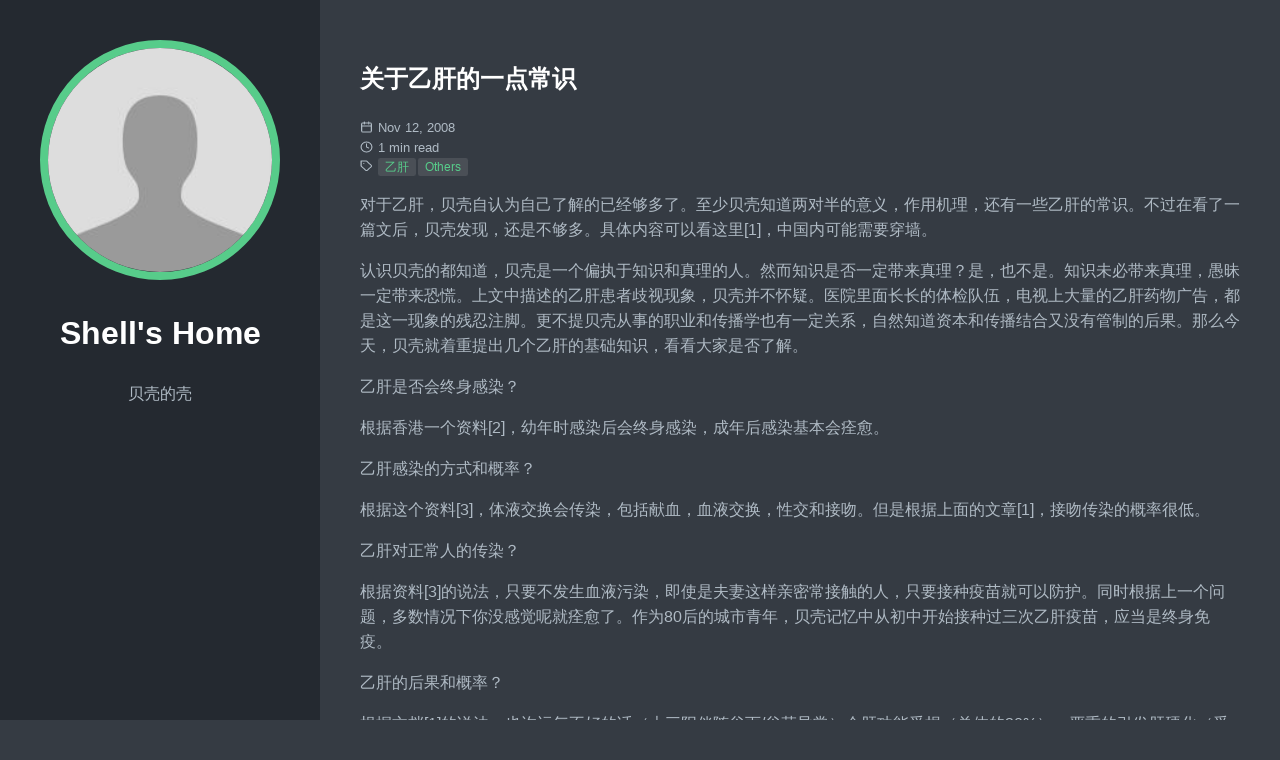

--- FILE ---
content_type: text/html; charset=utf-8
request_url: https://blog.shell909090.org/blog/archives/46/
body_size: 2859
content:
<!doctype html>
<html lang="en-us">
  <head>
    <title>关于乙肝的一点常识 // Shell&#39;s Home</title>
    <link rel="shortcut icon" href="/favicon.ico" />
    <meta charset="utf-8" />
    <meta name="generator" content="Hugo 0.152.2">
    <meta name="viewport" content="width=device-width, initial-scale=1" />
    <meta name="author" content="Shell Xu" />
    <meta name="description" content="" />
    <link rel="stylesheet" href="/css/main.min.3c3c186cd62e563ad6e2f00a89dbee656ab912d1d46f856b5605dd0232521e2a.css" />

    
      <script async src="https://www.googletagmanager.com/gtag/js?id=G-WH8XZZ4WLY"></script>
      <script>
        var doNotTrack = false;
        if ( false ) {
          var dnt = (navigator.doNotTrack || window.doNotTrack || navigator.msDoNotTrack);
          var doNotTrack = (dnt == "1" || dnt == "yes");
        }
        if (!doNotTrack) {
          window.dataLayer = window.dataLayer || [];
          function gtag(){dataLayer.push(arguments);}
          gtag('js', new Date());
          gtag('config', 'G-WH8XZZ4WLY');
        }
      </script>
    
  <meta name="twitter:card" content="summary">
  <meta name="twitter:title" content="关于乙肝的一点常识">
  <meta name="twitter:description" content="对于乙肝，贝壳自认为自己了解的已经够多了。至少贝壳知道两对半的意义，作用机理，还有一些乙肝的常识。不过在看了一篇文后，贝壳发现，还是不够多。具体内容可以看这里[1]，中国内可能需要穿墙。
认识贝壳的都知道，贝壳是一个偏执于知识和真理的人。然而知识是否一定带来真理？是，也不是。知识未必带来真理，愚昧一定带来恐慌。上文中描述的乙肝患者歧视现象，贝壳并不怀疑。医院里面长长的体检队伍，电视上大量的乙肝药物广告，都是这一现象的残忍注脚。更不提贝壳从事的职业和传播学也有一定关系，自然知道资本和传播结合又没有管制的后果。那么今天，贝壳就着重提出几个乙肝的基础知识，看看大家是否了解。
乙肝是否会终身感染？
根据香港一个资料[2]，幼年时感染后会终身感染，成年后感染基本会痊愈。
乙肝感染的方式和概率？
根据这个资料[3]，体液交换会传染，包括献血，血液交换，性交和接吻。但是根据上面的文章[1]，接吻传染的概率很低。
乙肝对正常人的传染？
根据资料[3]的说法，只要不发生血液污染，即使是夫妻这样亲密常接触的人，只要接种疫苗就可以防护。同时根据上一个问题，多数情况下你没感觉呢就痊愈了。作为80后的城市青年，贝壳记忆中从初中开始接种过三次乙肝疫苗，应当是终身免疫。
乙肝的后果和概率？
根据文档[1]的说法，也许运气不好的话（大三阳伴随谷丙/谷草异常）会肝功能受损（总体的20%），严重的引发肝硬化（受损的4%，总体的0.8%），少量的会形成肝癌（受损的0.4%，总体的0.08%）。按照当前中国全部乙肝患者全为大三阳肝功异常计算，会有96K人患上肝癌。如果考虑实际情况，大概会有1W人上下吧。
——如果您觉得很多，查查死于心脏病和高血压的人数，再想想您今天的午餐。
乙肝歧视的后果？
计划生育的后果是多出来的男性可以组建一支军队，而乙肝歧视的后果就是患病，无工作的1.2亿人口。——想想这帮人急了拿个针头在你家楼下扎人。
参考： [1].http://item.feedsky.com/~feedsky/my1510/~5935684/129964642/1488578/1/item.html [2].http://www.hku.hk/uhs/he/hep/chi-hepc.html [3].http://www.hbver.com/Article/ygfz/ygzs/200511/4413.html">

    <meta property="og:url" content="//blog.shell909090.org/blog/archives/46/">
  <meta property="og:site_name" content="Shell&#39;s Home">
  <meta property="og:title" content="关于乙肝的一点常识">
  <meta property="og:description" content="对于乙肝，贝壳自认为自己了解的已经够多了。至少贝壳知道两对半的意义，作用机理，还有一些乙肝的常识。不过在看了一篇文后，贝壳发现，还是不够多。具体内容可以看这里[1]，中国内可能需要穿墙。
认识贝壳的都知道，贝壳是一个偏执于知识和真理的人。然而知识是否一定带来真理？是，也不是。知识未必带来真理，愚昧一定带来恐慌。上文中描述的乙肝患者歧视现象，贝壳并不怀疑。医院里面长长的体检队伍，电视上大量的乙肝药物广告，都是这一现象的残忍注脚。更不提贝壳从事的职业和传播学也有一定关系，自然知道资本和传播结合又没有管制的后果。那么今天，贝壳就着重提出几个乙肝的基础知识，看看大家是否了解。
乙肝是否会终身感染？
根据香港一个资料[2]，幼年时感染后会终身感染，成年后感染基本会痊愈。
乙肝感染的方式和概率？
根据这个资料[3]，体液交换会传染，包括献血，血液交换，性交和接吻。但是根据上面的文章[1]，接吻传染的概率很低。
乙肝对正常人的传染？
根据资料[3]的说法，只要不发生血液污染，即使是夫妻这样亲密常接触的人，只要接种疫苗就可以防护。同时根据上一个问题，多数情况下你没感觉呢就痊愈了。作为80后的城市青年，贝壳记忆中从初中开始接种过三次乙肝疫苗，应当是终身免疫。
乙肝的后果和概率？
根据文档[1]的说法，也许运气不好的话（大三阳伴随谷丙/谷草异常）会肝功能受损（总体的20%），严重的引发肝硬化（受损的4%，总体的0.8%），少量的会形成肝癌（受损的0.4%，总体的0.08%）。按照当前中国全部乙肝患者全为大三阳肝功异常计算，会有96K人患上肝癌。如果考虑实际情况，大概会有1W人上下吧。
——如果您觉得很多，查查死于心脏病和高血压的人数，再想想您今天的午餐。
乙肝歧视的后果？
计划生育的后果是多出来的男性可以组建一支军队，而乙肝歧视的后果就是患病，无工作的1.2亿人口。——想想这帮人急了拿个针头在你家楼下扎人。
参考： [1].http://item.feedsky.com/~feedsky/my1510/~5935684/129964642/1488578/1/item.html [2].http://www.hku.hk/uhs/he/hep/chi-hepc.html [3].http://www.hbver.com/Article/ygfz/ygzs/200511/4413.html">
  <meta property="og:locale" content="en_us">
  <meta property="og:type" content="article">
    <meta property="article:section" content="blog">
    <meta property="article:published_time" content="2008-11-12T16:36:00+08:00">
    <meta property="article:modified_time" content="2008-11-12T16:36:00+08:00">
    <meta property="article:tag" content="乙肝">
    <meta property="article:tag" content="Others">


  </head>
  <body>
    <header class="app-header">
      <a href="//blog.shell909090.org/"><img class="app-header-avatar" src="/avatar.jpg" alt="Shell Xu" /></a>
      <span class="app-header-title">Shell&#39;s Home</span>
      <p>贝壳的壳</p>
    </header>
    <main class="app-container">
      
  <article class="post">
    <header class="post-header">
      <h1 class ="post-title">关于乙肝的一点常识</h1>
      <div class="post-meta">
        <div>
          <svg viewBox="0 0 24 24" fill="none" stroke="currentColor" stroke-width="2" stroke-linecap="round" stroke-linejoin="round" class="icon icon-calendar">
  <title>calendar</title>
  <rect x="3" y="4" width="18" height="18" rx="2" ry="2"></rect><line x1="16" y1="2" x2="16" y2="6"></line><line x1="8" y1="2" x2="8" y2="6"></line><line x1="3" y1="10" x2="21" y2="10"></line>
</svg>
          Nov 12, 2008
        </div>
        <div>
          <svg viewBox="0 0 24 24" fill="none" stroke="currentColor" stroke-width="2" stroke-linecap="round" stroke-linejoin="round" class="icon icon-clock">
  <title>clock</title>
  <circle cx="12" cy="12" r="10"></circle><polyline points="12 6 12 12 16 14"></polyline>
</svg>
          1 min read
        </div>
        <div>
          <svg viewBox="0 0 24 24" fill="none" stroke="currentColor" stroke-width="2" stroke-linecap="round" stroke-linejoin="round" class="icon icon-tag">
  <title>tag</title>
  <path d="M20.59 13.41l-7.17 7.17a2 2 0 0 1-2.83 0L2 12V2h10l8.59 8.59a2 2 0 0 1 0 2.82z"></path><line x1="7" y1="7" x2="7.01" y2="7"></line>
</svg>
              <a class="tag" href="//blog.shell909090.org/tags/%E4%B9%99%E8%82%9D/">乙肝</a>
              <a class="tag" href="//blog.shell909090.org/tags/others/">Others</a>
        </div>
      </div>
    </header>
    <div class="post-content">
      <p>对于乙肝，贝壳自认为自己了解的已经够多了。至少贝壳知道两对半的意义，作用机理，还有一些乙肝的常识。不过在看了一篇文后，贝壳发现，还是不够多。具体内容可以看这里[1]，中国内可能需要穿墙。</p>
<p>认识贝壳的都知道，贝壳是一个偏执于知识和真理的人。然而知识是否一定带来真理？是，也不是。知识未必带来真理，愚昧一定带来恐慌。上文中描述的乙肝患者歧视现象，贝壳并不怀疑。医院里面长长的体检队伍，电视上大量的乙肝药物广告，都是这一现象的残忍注脚。更不提贝壳从事的职业和传播学也有一定关系，自然知道资本和传播结合又没有管制的后果。那么今天，贝壳就着重提出几个乙肝的基础知识，看看大家是否了解。</p>
<p>乙肝是否会终身感染？</p>
<p>根据香港一个资料[2]，幼年时感染后会终身感染，成年后感染基本会痊愈。</p>
<p>乙肝感染的方式和概率？</p>
<p>根据这个资料[3]，体液交换会传染，包括献血，血液交换，性交和接吻。但是根据上面的文章[1]，接吻传染的概率很低。</p>
<p>乙肝对正常人的传染？</p>
<p>根据资料[3]的说法，只要不发生血液污染，即使是夫妻这样亲密常接触的人，只要接种疫苗就可以防护。同时根据上一个问题，多数情况下你没感觉呢就痊愈了。作为80后的城市青年，贝壳记忆中从初中开始接种过三次乙肝疫苗，应当是终身免疫。</p>
<p>乙肝的后果和概率？</p>
<p>根据文档[1]的说法，也许运气不好的话（大三阳伴随谷丙/谷草异常）会肝功能受损（总体的20%），严重的引发肝硬化（受损的4%，总体的0.8%），少量的会形成肝癌（受损的0.4%，总体的0.08%）。按照当前中国全部乙肝患者全为大三阳肝功异常计算，会有96K人患上肝癌。如果考虑实际情况，大概会有1W人上下吧。</p>
<p>——如果您觉得很多，查查死于心脏病和高血压的人数，再想想您今天的午餐。</p>
<p>乙肝歧视的后果？</p>
<p>计划生育的后果是多出来的男性可以组建一支军队，而乙肝歧视的后果就是患病，无工作的1.2亿人口。——想想这帮人急了拿个针头在你家楼下扎人。</p>
<p>参考：
[1].http://item.feedsky.com/~feedsky/my1510/~5935684/129964642/1488578/1/item.html
[2].http://www.hku.hk/uhs/he/hep/chi-hepc.html
[3].http://www.hbver.com/Article/ygfz/ygzs/200511/4413.html</p>

    </div>
    <div class="post-footer">
    </div>
  </article>

    </main>
  </body>
</html>


--- FILE ---
content_type: text/css; charset=utf-8
request_url: https://blog.shell909090.org/css/main.min.3c3c186cd62e563ad6e2f00a89dbee656ab912d1d46f856b5605dd0232521e2a.css
body_size: 530
content:
*{box-sizing:border-box}html{line-height:1.6}body{margin:0;font-family:sans-serif;background:#353b43;color:#afbac4}h1,h2,h3,h4,h5,h6{color:#fff}a{color:#57cc8a;transition:color .35s;text-decoration:none}a:hover{color:#fff}code{font-family:monospace,monospace;font-size:1em;color:rgba(175,186,196,.8);text-size-adjust:100%;-ms-text-size-adjust:100%;-moz-text-size-adjust:100%;-webkit-text-size-adjust:100%}pre{font-size:1rem;line-height:1.2em;margin:0;overflow:auto}pre code{font-size:.8em}::selection{background:rgba(175,186,196,.25)}::-moz-selection{background:rgba(175,186,196,.25)}.app-header{padding:2.5em;background:#242930;text-align:center}.app-header-avatar{width:15rem;height:15rem;border-radius:100%;border:.5rem solid #57cc8a}.app-container{padding:2.5rem}.app-header-social{display:flex;align-items:center;justify-content:center;font-size:2em;color:#fff}.app-header-social a:not(:last-child){margin-right:.4em}.app-header-title{color:#fff;display:block;font-size:2em;margin:.67em 0;font-weight:700}@media(min-width:940px){.app-header{position:fixed;top:0;left:0;width:20rem;min-height:100vh}.app-container{max-width:65rem;margin-left:20rem}}.error-404{text-align:center}.error-404-title{text-transform:uppercase}.icon{display:inline-block;width:1em;height:1em;margin-top:-.125em}.pagination{display:block;list-style:none;padding:0;font-size:.8em;text-align:center;margin:3em 0}.page-item{display:inline-block}.page-item .page-link{display:flex;align-items:center;justify-content:center;width:1.8rem;height:1.8rem}.page-item.active .page-link{color:#fff;border-radius:2em;background:#57cc8a}.post-title{color:#fff}.post-meta>div{display:flex;align-items:center;font-size:.8em}.post-meta>div>.icon{margin-right:.4em}.post-content>pre,.post-content .highlight{margin:1em 0}.post-content>pre,.post-content .highlight>pre,.post-content .highlight>div{border-left:.4em solid rgba(87,204,138,.8);padding:1em}.post-content blockquote{border-left:.4em solid rgba(87,204,138,.8);margin:1em 0;padding:.5em 1em;background:#242930}.post-content blockquote p{margin:.5em 0}.post-content img{max-width:100%}.posts-list{padding:0}.posts-list-item{list-style:none;padding:.4em 0}.posts-list-item:not(:last-child){border-bottom:1px dashed rgba(255,255,255,.3)}.posts-list-item-description{display:flex;align-items:center;font-size:.8em}.posts-list-item-description>.icon{margin-right:.4em}.posts-list-item-separator{margin:0 .4em}.tag{display:inline-block;margin-right:.2em;padding:0 .6em;font-size:.9em;border-radius:.2em;white-space:nowrap;background:rgba(255,255,255,.1);transition:color .35s,background .35s}.tag:hover{transition:color .25s,background .05s;background:rgba(255,255,255,.3)}.tags-list{padding:0}.tags-list-item{display:flex;align-items:center;list-style:none;padding:.4em 0}.tags-list-item>.icon{margin-right:.4em}.tags-list-item:not(:last-child){border-bottom:1px dashed rgba(255,255,255,.3)}@media(min-width:450px){.tags-list{display:flex;flex-wrap:wrap}.tags-list-item{width:calc(50% - 1em)}.tags-list-item:nth-child(even){margin-left:1em}.tags-list-item:nth-last-child(2){border:none}}